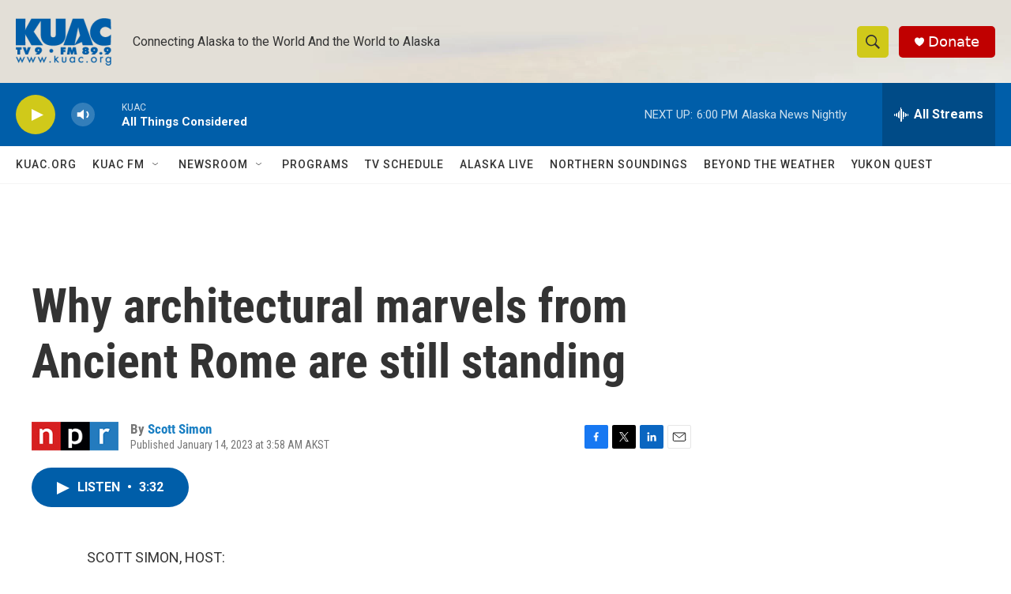

--- FILE ---
content_type: text/html; charset=utf-8
request_url: https://www.google.com/recaptcha/api2/aframe
body_size: 269
content:
<!DOCTYPE HTML><html><head><meta http-equiv="content-type" content="text/html; charset=UTF-8"></head><body><script nonce="GS7kWgFzeRQOozy4_DArkg">/** Anti-fraud and anti-abuse applications only. See google.com/recaptcha */ try{var clients={'sodar':'https://pagead2.googlesyndication.com/pagead/sodar?'};window.addEventListener("message",function(a){try{if(a.source===window.parent){var b=JSON.parse(a.data);var c=clients[b['id']];if(c){var d=document.createElement('img');d.src=c+b['params']+'&rc='+(localStorage.getItem("rc::a")?sessionStorage.getItem("rc::b"):"");window.document.body.appendChild(d);sessionStorage.setItem("rc::e",parseInt(sessionStorage.getItem("rc::e")||0)+1);localStorage.setItem("rc::h",'1768963558211');}}}catch(b){}});window.parent.postMessage("_grecaptcha_ready", "*");}catch(b){}</script></body></html>